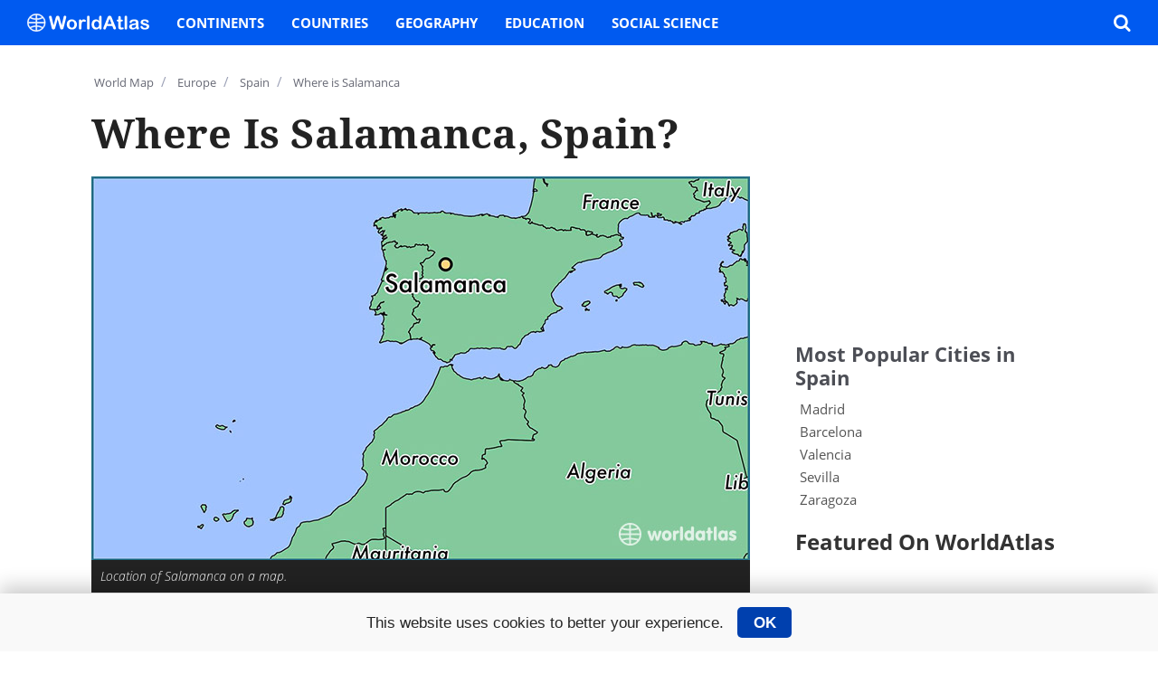

--- FILE ---
content_type: text/html; charset=utf-8
request_url: https://www.worldatlas.com/eu/es/53/where-is-salamanca.html
body_size: 10550
content:
<!DOCTYPE html>
<html lang="en">
<head>
    
            <title>Where is Salamanca, Spain? / Salamanca, Castille and Leon Map - WorldAtlas.com</title>        <meta charset="utf-8">
<meta property="og:type" content="place" >
<meta property="og:url" content="https://www.worldatlas.com/eu/es/53/where-is-salamanca.html" >
<meta property="og:site_name" content="WorldAtlas" >
<meta property="og:title" content="Where is Salamanca, Spain?" >
<meta property="og:location:latitude" content="40.96882000" >
<meta property="og:location:longitude" content="-5.66388000" >
<meta property="og:location:locality" content="Salamanca" >
<meta property="og:location:region" content="Castille and Leon" >
<meta property="og:image" content="https://www.worldatlas.com/img/locator/city/066/6266-salamanca-locator-map.jpg" >
<meta property="og:image:width" content="728" >
<meta property="og:image:height" content="425" >
<meta property="og:see_also" content="https://www.worldatlas.com/eu/es/53/where-is-zamora.html" >
<meta property="og:see_also" content="https://www.worldatlas.com/eu/es/53/where-is-avila.html" >
<meta property="og:see_also" content="https://www.worldatlas.com/eu/es/53/where-is-valladolid.html" >
<meta property="og:see_also" content="https://www.worldatlas.com/eu/es/01/where-is-talavera-de-la-reina.html" >
<meta property="og:see_also" content="https://www.worldatlas.com/eu/es/53/where-is-palencia.html" >
<meta name="description" content="Salamanca is a city found in Castille and Leon, Spain. It is located 40.97 latitude and -5.66 longitude and it is situated at 815 meters above sea level" >
<meta name="robots" content="noindex,follow" >
        <meta property="fb:app_id" content="1534891833401557">
        <meta property="fb:admins" content="518129666">
        <meta property="fb:admins" content="100004698243421">
        <meta property="fb:pages" content="150031197968">
        <meta name="viewport" content="width=device-width, initial-scale=1">
        <meta name="msvalidate.01" content="88D149050818A728069F2C509B73C38B" />
        <meta http-equiv="Content-Security-Policy" content="block-all-mixed-content" />

                
                
        <link rel="preload" href="/javascript/lazyLoading.min.js" as="script">
        <link rel="preload" href="/javascript/menu.min.js?version=2" as="script">    
        
                	<link rel="preload" href="/javascript/functions-desktop.js?1002" as="script">
                
                
                
                
                            
    
    	    		<script src="//ajax.googleapis.com/ajax/libs/jquery/1.11.3/jquery.min.js"></script>
    	
                                   

        <script>
            var isMobile = !1;
                            function setupImageMapSizes(){var a=document.getElementById("mapCont-lv1")||null,b=document.getElementById("image-map-left")||null,c=document.getElementById("image-map-right")||null;if(null!==b&&null!==c&&a){var d=a.clientWidth,e=382;a.className&&/(^|\s)wide(\s|$)/.test(a.className)&&(e=500);var f=b.getAttribute("width"),a=c.getAttribute("width"),b=b.getAttribute("height"),c=c.getAttribute("height");0!=b&&0!=c&&(f/=b,a/=c,d=Math.min(Math.floor((d-30)/(f+a)),e),e=Math.floor(f*d),a=Math.floor(a*d),document.getElementById("mapLeft").style.width=e+"px",document.getElementById("mapRight").style.width=a+"px",document.getElementById("mapLeft").style.height=document.getElementById("mapRight").height=d+"px",document.getElementById("mapLeft").style.display="block",document.getElementById("mapRight").style.display="block")}}
                            function setupImageMapSizes2(){ var a=document.getElementById("mapCont-lv1")||null,b=document.getElementById("image-map-left")||null,c=document.getElementById("image-map-right")||null;if(null!==b&&null!==c&&a){var d=a.clientWidth,e=720;var f=b.getAttribute("width"),b=b.getAttribute("height");0!=b&&(f/=b,d=Math.min(Math.floor((d)/(f)),e),e=Math.floor(f*d),a=Math.floor(a*d),document.getElementById("mapLeft").style.width=e+"px",document.getElementById("mapRight").height=d+"px",document.getElementById("mapLeft").style.display="block",document.getElementById("mapRight").style.display="block")}}
        </script>
                                
            <link href="/style/desktop/desktop.css?id=100250"  rel="stylesheet" type="text/css">
        <link href="/style/desktop/media.css?id=100250"  rel="stylesheet" type="text/css">

        
    
    	<link rel="icon" href="/favicon.png" type="image/x-icon">

    
    
        <!-- Google tag (gtag.js) -->
        <script async src="https://www.googletagmanager.com/gtag/js?id=G-EKNV4JVDSB"></script>
        <script>
        window.dataLayer = window.dataLayer || [];
        function gtag(){dataLayer.push(arguments);}
        gtag('js', new Date());
        gtag('config', 'G-EKNV4JVDSB');
        </script>

<script>
    window.sentinelData = window.sentinelData || [];
    function sentinelTrack(){sentinelData.push(arguments)};
    sentinelTrack('initTimestamp', Date.now());
    window.addEventListener('DOMContentLoaded', () => {
        sentinelTrack('footerTimestamp', Date.now());
    });

    sentinelSetup = {
        accountName: 'reuniontech',
        propertyId: 'www.worldatlas.com',
        dimensions: {
        }
    };

    sentinelTrack('config', sentinelSetup);
</script>
<script async src="https://cdn.sentinelpro.com/reuniontech/sp.js"></script>
            

        <script>
            (function(i,s,o,g,r,a,m){i['GoogleAnalyticsObject']=r;i[r]=i[r]||function(){
            (i[r].q=i[r].q||[]).push(arguments)},i[r].l=1*new Date();a=s.createElement(o),
            m=s.getElementsByTagName(o)[0];a.async=1;a.src=g;m.parentNode.insertBefore(a,m)
            })(window,document,'script','//www.google-analytics.com/analytics.js','ga');
            ga('create', 'UA-54278971-1', 'auto');
    
            ga('set', 'dimension1', 'true');
ga('set', 'contentGroup1', 'Engineered Content');
ga('set', 'contentGroup2', 'City Locators - Engineered');
            ga('send', 'pageview');
        </script>

	                                            
                          
        
                	<script src="/javascript/imageMapResizer.min.js"></script>
                
        <script async src="https://cse.google.com/cse.js?cx=012615875315318150057:d6wqshz7z60"></script>
        
                	<script src="/javascript/lib/jquery.rwdImageMaps.js"></script>
                
                
                
                
         
        
        
<script id="oil-configuration" type="application/configuration">
        {
        "config_version": 1,
        "publicPath": "/javascript/gdpr/",
        "timeout": 0,
        "cookie_expires_in_days": 365,
        "theme": "small",
        "default_to_optin": true,
        "locale": {
          "localeId": "enEN_01",
          "version": "1",
          "texts": {
            "label_intro": "This website uses cookies to better your experience."
          }
        }
      }
    </script>

<script>
    !function(e){var n={};function t(o){if(n[o])return n[o].exports;var r=n[o]={i:o,l:!1,exports:{}};return e[o].call(r.exports,r,r.exports,t),r.l=!0,r.exports}t.m=e,t.c=n,t.d=function(e,n,o){t.o(e,n)||Object.defineProperty(e,n,{configurable:!1,enumerable:!0,get:o})},t.r=function(e){Object.defineProperty(e,"__esModule",{value:!0})},t.n=function(e){var n=e&&e.__esModule?function(){return e.default}:function(){return e};return t.d(n,"a",n),n},t.o=function(e,n){return Object.prototype.hasOwnProperty.call(e,n)},t.p="/",t(t.s=115)}({115:function(e,n,t){"use strict";!function(e,n){e.__cmp||(e.__cmp=function(){function t(e){if(e){var t=!0,r=n.querySelector('script[type="application/configuration"]#oil-configuration');if(null!==r&&r.text)try{var a=JSON.parse(r.text);a&&a.hasOwnProperty("gdpr_applies_globally")&&(t=a.gdpr_applies_globally)}catch(e){}e({gdprAppliesGlobally:t,cmpLoaded:o()},!0)}}function o(){return!(!e.AS_OIL||!e.AS_OIL.commandCollectionExecutor)}var r=[],a=function(n,a,c){if("ping"===n)t(c);else{var i={command:n,parameter:a,callback:c};r.push(i),o()&&e.AS_OIL.commandCollectionExecutor(i)}};return a.commandCollection=r,a.receiveMessage=function(n){var a=n&&n.data&&n.data.__cmpCall;if(a)if("ping"===a.command)t(function(e,t){var o={__cmpReturn:{returnValue:e,success:t,callId:a.callId}};n.source.postMessage(o,n.origin)});else{var c={callId:a.callId,command:a.command,parameter:a.parameter,event:n};r.push(c),o()&&e.AS_OIL.commandCollectionExecutor(c)}},function(n){(e.attachEvent||e.addEventListener)("message",function(e){n.receiveMessage(e)},!1)}(a),function e(){if(!(n.getElementsByName("__cmpLocator").length>0))if(n.body){var t=n.createElement("iframe");t.style.display="none",t.name="__cmpLocator",n.body.appendChild(t)}else setTimeout(e,5)}(),a}())}(window,document)}});
</script>

<script type="text/javascript" src="/javascript/gdpr/oil.1.3.5-RELEASE.min.js"></script>

<script>
    function cookiesMoreInfo(){
        // expand the div amd make it scrollable
        document.getElementsByClassName('as-oil-content-overlay')[0].style.height = '100%';
        document.getElementsByClassName('as-oil-content-overlay')[0].style.overflow = 'auto';
        // remove both inner div of heading and text
        document.getElementsByClassName('as-oil-l-wrapper-layout-max-width')[0].style.display='none'
        // add the privacy policy content div
        document.getElementById('policyContent').style.display='block';
        document.getElementsByClassName('as-oil-content-overlay')[0].appendChild(document.getElementById('policyContent'));
    }
    function acceptCookies() {
        window.AS_OIL.triggerOptIn();
        document.cookie = "user_gdpr_optedout=;Expires=Thu, 01 Jan 1970 00:00:01 GMT; path=/";
        if(document.getElementsByClassName('as-oil')[0]){
            document.getElementsByClassName('as-oil')[0].style.display = 'none';
        }
        // to hide accept button on privacy page
        if(document.getElementsByClassName('yes')[0]){
            document.getElementsByClassName('yes')[0].style.display='none';
        }

    }
    function rejectCookies(){
        window.AS_OIL.triggerOptOut();
        document.cookie = "user_gdpr_optedout=true;path=/";
        // on Opt out reset oil div to orginal bottom bar
        if(document.getElementsByClassName('as-oil')[0]) {
            document.getElementsByClassName('as-oil')[0].style.display = 'none';
            document.getElementsByClassName('as-oil-l-wrapper-layout-max-width')[0].style.display = 'flex';
            document.getElementsByClassName('as-oil-content-overlay')[0].style.overflow = 'inherit';
            document.getElementById('policyContent').style.display = 'none';
            document.getElementsByClassName('as-oil-content-overlay')[0].style.height = null;
        }
        // to show accept button on privacy page
        if(document.getElementsByClassName('yes')[0]){
            document.getElementsByClassName('yes')[0].style.display='block';
        }
    }
    function loadLibraray() {
        document.getElementsByClassName('as-oil')[0].style.display = 'block';
    }
    window.onload = function () {
        if(document.getElementsByClassName('as-oil__btn-optin as-js-optin')[0]) {
            document.getElementsByClassName('as-oil__btn-optin as-js-optin')[0].addEventListener('click', function () {
                document.cookie = "user_gdpr_optedout=;Expires=Thu, 01 Jan 1970 00:00:01 GMT;path=/";
            })
        }
    }
</script>



                                                                                        
        <script type="text/javascript" async="async" data-noptimize="1" data-cfasync="false" src="//scripts.pubnation.com/tags/af7c1dab-ebf1-4768-8b49-e4fe264a4ad8.js"></script>
        <style>
        /* MV CSS to be added to site */

@media only screen and (min-width: 1024px) {

.wa-stickyAsideParent #adStickyAside {

position: static !important;

}

}

@media only screen and (max-width: 359px) {

.pagination_list {

flex-wrap: wrap !important;

}

#content_body h2 {

word-break: break-word !important;

}

}

/* End MV CSS */
        </style>  
</head>


<body>

<div id="fb-root"></div>

<script>
function loadFBSDK() {
    (function(d, s, id) {
        var js, fjs = d.getElementsByTagName(s)[0];
        if (d.getElementById(id)) return;
        js = d.createElement(s); js.id = id;
        js.src = "//connect.facebook.net/en_US/sdk.js#xfbml=1&version=v2.8&appId=1534891833401557";
        fjs.parentNode.insertBefore(js, fjs);
    }(document, 'script', 'facebook-jssdk'));
}
</script>

    
    <div id="container">
    	<main class="w-main" role="main"  itemscope itemtype="https://schema.org/City">
    <ol class="bread" itemscope itemtype="https://schema.org/BreadcrumbList">
        <li itemprop="itemListElement" itemscope itemtype="https://schema.org/ListItem">
            <a itemprop="item" href="/aatlas/world.htm"><span class="icon-earth"></span><span itemprop="name">World Map</span><meta itemprop="position" content="1" /></a><span class="breadSep">/</span>
        </li>
        <li itemprop="itemListElement" itemscope itemtype="https://schema.org/ListItem">
            <a itemprop="item" href="https://www.worldatlas.com/webimage/countrys/eu.htm"><span itemprop="name">Europe</span><meta itemprop="position" content="2" /></a><span class="breadSep">/</span>
        </li>
        <li itemprop="itemListElement" itemscope itemtype="https://schema.org/ListItem">
            <a itemprop="item" href="/webimage/countrys/europe/es.htm"><span itemprop="name">Spain</span><meta itemprop="position" content="3" /></a><span class="breadSep">/</span>
        </li>
                <li itemprop="itemListElement" itemscope itemtype="https://schema.org/ListItem">
            <a itemprop="item" href="#"><span itemprop="name">Where is Salamanca</span><meta itemprop="position" content="5" /></a>
        </li>
    </ol>
    <div class="flexBoxRightSticky">
        <article class="content">
            <header>
                <h1 id="title-primary" itemprop="headline">Where is Salamanca, Spain?</h1>
            </header>
            <figure role="img">
                <img itemprop="hasMap" src="/img/locator/city/066/6266-salamanca-locator-map.jpg" alt="map showing the location of Salamanca">
                <figcaption class="featured-img-caption">Location of Salamanca on a map.</figcaption>
            </figure>

            <div class="adWrap push-bot15">
                <div class="adInCont-resp-728x90">
                                   </div>
            </div>

            <section class="content-mainTxt">
                <div itemprop="description">
                    <p>Salamanca is a city found in Castille and Leon, <a href="/webimage/countrys/europe/es.htm">Spain</a>. It is located 40.97 latitude and -5.66 longitude and it is situated at elevation 815 meters above sea level.</p>
<p>Salamanca has a population of 155,619 making it the 3rd biggest city in Castille and Leon. It operates on the CEST time zone, which means that it follows the same time zone as Valladolid.</p>
                </div>
                                                <div class="adWrap push-bot15">
                    <div class="adInCont-resp-728x90">
                                            </div>
                </div>
                                <h2>Quick facts</h2>
                <table>
                                                <tr>
                                <td>Country</td>
                                <td><a href="/webimage/countrys/europe/es.htm">Spain</a></td>
                            </tr>
                                                    <tr>
                                <td>State</td>
                                <td>Castille and Leon</td>
                            </tr>
                                                    <tr>
                                <td>Population</td>
                                <td>155,619</td>
                            </tr>
                                                    <tr>
                                <td>Elevation</td>
                                <td>815 m over sea level</td>
                            </tr>
                                                    <tr>
                                <td>Time Zone</td>
                                <td>CEST</td>
                            </tr>
                                                    <tr>
                                <td>Longitude</td>
                                <td>-5.663880</td>
                            </tr>
                                                    <tr>
                                <td>Latitude</td>
                                <td>40.968820</td>
                            </tr>
                                        </table>

                                                                                                
                <section class="article-relatedInfo">
    <h2 class="article-trending">Trending on WorldAtlas</h2>
    <ul class="browseArt-grid" itemscope itemtype="https://schema.org/WebPage">
        </ul>
</section>
                <div id="latestUpdate">This page was last updated on <strong itemtype="https://schema.org/DateTime" itemprop="dateModified">October 15, 2015</strong>.</div>            </section>
        </article>
        <aside id="aside-atlas" class="wa-stickyAsideParent"  role="complementary" >
            <div class="adWrap push-bot15">
                <div class="ad300x250">
                                    </div>
            </div>
            <section>
                <h3>Most Popular Cities in Spain</h3>
                <ul class="aside-listTxt" itemscope itemtype="https://schema.org/WebPage">
                                            <li>
                            <article>
                                                                <a itemprop="relatedLink" href="https://www.worldatlas.com/eu/es/md/where-is-madrid.html">
                                                                            Madrid                                                                    </a>
                                                            </article>
                        </li>
                                                <li>
                            <article>
                                                                <a itemprop="relatedLink" href="https://www.worldatlas.com/eu/es/ct/where-is-barcelona.html">
                                                                            Barcelona                                                                    </a>
                                                            </article>
                        </li>
                                                <li>
                            <article>
                                                                <a itemprop="relatedLink" href="https://www.worldatlas.com/eu/es/v/where-is-valencia.html">
                                                                            Valencia                                                                    </a>
                                                            </article>
                        </li>
                                                <li>
                            <article>
                                                                <a itemprop="relatedLink" href="https://www.worldatlas.com/eu/es/an/where-is-sevilla.html">
                                                                            Sevilla                                                                    </a>
                                                            </article>
                        </li>
                                                <li>
                            <article>
                                                                <a itemprop="relatedLink" href="https://www.worldatlas.com/eu/es/ar/where-is-zaragoza.html">
                                                                            Zaragoza                                                                    </a>
                                                            </article>
                        </li>
                                        </ul>
            </section>
                                    <div ></div>

            <section id="adStickyAside" class="asideStickyAd" >
                <div id="">
                                </div>

                <h2>Featured On WorldAtlas</h2>
                <ul class="browseArt-reg" itemscope itemtype="https://schema.org/WebPage">
                                    </ul>
            </section>
        </aside>
    </div>
</main>

<script>
    
    
    </script>
    </div>

            <script>setupImageMapSizes();</script>
    

            <header class="header_nav">
                <nav itemscope itemtype="http://www.schema.org/SiteNavigationElement">
                    <input id="nav_check_category_wrapper" class="hide" type="checkbox">
                    <div class="nav_left">
                        <label id="nav_menu_drawer" class="nav_menu_item icon-menu" for="nav_check_category_wrapper" aria-label="Toggle the WorldAtlas Menu"></label>
                        <a href="/" class="nav_logo" aria-label="WorldAtlas Logo" itemprop="url">
                            <svg id="wa_nav_logo" data-name="wa_nav_logo" xmlns="http://www.w3.org/2000/svg" viewBox="0 0 233.68 35.39"><defs><style>.cls-1,.cls-2{fill:#fff;}.cls-1{stroke:#fff;stroke-miterlimit:10;}</style></defs><path class="cls-1" d="M127.15,199.67a17.2,17.2,0,1,0-17.52,17.52A17.25,17.25,0,0,0,127.15,199.67Zm-5.88-10.23c-.29.16-.58.3-.88.45s-.7.33-1.06.48-.73.3-1.1.43-.74.26-1.11.38-.76.22-1.15.32-.77.19-1.16.27-.79.15-1.19.21-.8.12-1.2.16-.81.07-1.22.09h-.38v-7.69A15.39,15.39,0,0,1,121.27,189.44Zm-12.17-4.89v7.69h-.38q-.61,0-1.23-.09c-.4,0-.8-.1-1.2-.16s-.79-.13-1.19-.21-.78-.17-1.16-.27-.77-.2-1.14-.32-.75-.24-1.12-.38-.74-.28-1.1-.43-.71-.31-1.06-.48-.59-.29-.88-.45A15.44,15.44,0,0,1,109.1,184.55Zm0,30.9a15.44,15.44,0,0,1-10.46-4.89c.29-.16.58-.3.88-.45s.7-.33,1.06-.48.73-.3,1.1-.43.74-.26,1.12-.38.75-.22,1.14-.32.77-.19,1.16-.27.79-.15,1.19-.21.8-.12,1.2-.16.82-.07,1.23-.09h.38Zm0-9.42-.47,0c-.44,0-.88.06-1.31.1s-.87.1-1.29.17-.85.14-1.27.22l-1.25.29c-.41.11-.82.22-1.22.35s-.81.26-1.2.4-.79.3-1.17.47-.77.33-1.15.51l-1.11.57-.14.08a15.39,15.39,0,0,1-3-8.35h14.6Zm-14.6-6.89a15.39,15.39,0,0,1,3-8.35l.14.08,1.11.57c.38.18.76.35,1.15.51s.77.32,1.17.47.79.28,1.2.4.81.24,1.22.35l1.25.29c.42.08.84.16,1.27.22s.86.12,1.29.17.87.08,1.31.1l.47,0v5.17Zm16.32,16.31v-7.69h.38c.41,0,.81,0,1.22.09s.8.1,1.2.16.8.13,1.19.21.78.17,1.16.27.77.2,1.15.32.75.24,1.11.38.74.28,1.1.43.71.31,1.06.48.59.29.88.45A15.39,15.39,0,0,1,110.82,215.45Zm11.57-6.24-.14-.08q-.54-.3-1.11-.57t-1.14-.51c-.39-.17-.78-.32-1.17-.47s-.8-.28-1.2-.4-.81-.24-1.23-.35l-1.25-.29c-.41-.08-.84-.16-1.27-.22s-.85-.12-1.29-.17-.87-.08-1.31-.1l-.46,0v-5.17h14.59A15.39,15.39,0,0,1,122.39,209.21Zm-11.57-10.07V194l.46,0c.44,0,.88-.06,1.31-.1s.87-.1,1.29-.17.86-.14,1.27-.22l1.25-.29c.42-.11.82-.22,1.23-.35s.8-.26,1.2-.4.78-.3,1.17-.47.76-.33,1.14-.51.75-.37,1.11-.57l.14-.08a15.39,15.39,0,0,1,3,8.35Z" transform="translate(-92.26 -182.3)"/><path class="cls-2" d="M154.82,208.94l-4.22-15.66-4.28,15.66c-.33,1.19-.6,2-.79,2.56a3.39,3.39,0,0,1-1,1.39,2.91,2.91,0,0,1-1.94.62,3.22,3.22,0,0,1-1.61-.37,2.75,2.75,0,0,1-1-1,6.85,6.85,0,0,1-.64-1.59c-.17-.61-.31-1.18-.44-1.7l-4.35-17.59a10.34,10.34,0,0,1-.39-2.33,2.26,2.26,0,0,1,.71-1.71,2.43,2.43,0,0,1,1.76-.7,2,2,0,0,1,1.94.93,10.28,10.28,0,0,1,.88,2.69l3.42,15.25,3.83-14.27a21,21,0,0,1,.77-2.49,3.51,3.51,0,0,1,1.1-1.48,3.2,3.2,0,0,1,2.09-.63,3,3,0,0,1,2.07.65,3.76,3.76,0,0,1,1,1.42c.18.51.44,1.36.76,2.53l3.87,14.27,3.42-15.25a16.67,16.67,0,0,1,.47-1.87A3,3,0,0,1,163,187a2.12,2.12,0,0,1,1.57-.54,2.45,2.45,0,0,1,1.76.69,2.28,2.28,0,0,1,.72,1.72,11.17,11.17,0,0,1-.39,2.33l-4.35,17.59c-.3,1.19-.54,2.06-.74,2.61a3.39,3.39,0,0,1-1,1.45,2.87,2.87,0,0,1-2,.63,3,3,0,0,1-2-.61,3.32,3.32,0,0,1-1-1.36C155.43,211,155.16,210.17,154.82,208.94Z" transform="translate(-92.26 -182.3)"/><path class="cls-2" d="M187.51,203.62a11.56,11.56,0,0,1-.67,4,9.08,9.08,0,0,1-2,3.15,8.69,8.69,0,0,1-3.07,2,10.81,10.81,0,0,1-4,.71,10.4,10.4,0,0,1-4-.72,8.65,8.65,0,0,1-3.06-2,8.88,8.88,0,0,1-2-3.13,12.34,12.34,0,0,1,0-8.05,8.77,8.77,0,0,1,1.94-3.13,8.62,8.62,0,0,1,3.07-2,10.78,10.78,0,0,1,4-.7,10.93,10.93,0,0,1,4,.71,8.61,8.61,0,0,1,5,5.17A11.44,11.44,0,0,1,187.51,203.62Zm-4.88,0a7.34,7.34,0,0,0-1.31-4.64,4.6,4.6,0,0,0-6-.91,4.7,4.7,0,0,0-1.68,2.18,8.91,8.91,0,0,0-.58,3.37,8.73,8.73,0,0,0,.58,3.33,4.69,4.69,0,0,0,1.65,2.18,4.58,4.58,0,0,0,6.06-.91A7.27,7.27,0,0,0,182.63,203.62Z" transform="translate(-92.26 -182.3)"/><path class="cls-2" d="M196.17,206.48v4.07a3.17,3.17,0,0,1-.69,2.22,2.34,2.34,0,0,1-1.77.74,2.24,2.24,0,0,1-1.73-.75,3.21,3.21,0,0,1-.67-2.21V197c0-2.19.79-3.28,2.37-3.28a2,2,0,0,1,1.74.76,4.16,4.16,0,0,1,.59,2.27,8.51,8.51,0,0,1,1.79-2.27,3.7,3.7,0,0,1,2.45-.76,6.29,6.29,0,0,1,3,.76,2.29,2.29,0,0,1,1.44,2,2,2,0,0,1-1.94,2,6,6,0,0,1-1.29-.33,6,6,0,0,0-1.81-.32,2.63,2.63,0,0,0-1.75.56,3.61,3.61,0,0,0-1,1.66,11.87,11.87,0,0,0-.52,2.63C196.22,203.79,196.17,205,196.17,206.48Z" transform="translate(-92.26 -182.3)"/><path class="cls-2" d="M206.84,210.55v-21.1a3.31,3.31,0,0,1,.65-2.21,2.22,2.22,0,0,1,1.76-.75,2.3,2.3,0,0,1,1.78.74,3.22,3.22,0,0,1,.68,2.22v21.1a3.17,3.17,0,0,1-.69,2.22,2.32,2.32,0,0,1-1.77.74,2.22,2.22,0,0,1-1.74-.77A3.26,3.26,0,0,1,206.84,210.55Z" transform="translate(-92.26 -182.3)"/><path class="cls-2" d="M230.06,210.73v-.49a12.44,12.44,0,0,1-1.93,1.83,7.28,7.28,0,0,1-2.07,1.07,7.84,7.84,0,0,1-2.43.37,7.24,7.24,0,0,1-3.24-.74,7.55,7.55,0,0,1-2.57-2.12,9.81,9.81,0,0,1-1.65-3.22,13.93,13.93,0,0,1-.56-4,10.43,10.43,0,0,1,2.23-7.11,7.4,7.4,0,0,1,5.86-2.55,7.73,7.73,0,0,1,3.54.73,9.81,9.81,0,0,1,2.82,2.21v-7.18a3.63,3.63,0,0,1,.6-2.26,2,2,0,0,1,1.7-.77,2.12,2.12,0,0,1,1.7.71,3.12,3.12,0,0,1,.6,2.07v21.46a3,3,0,0,1-.64,2.08,2.17,2.17,0,0,1-1.66.7,2.12,2.12,0,0,1-1.65-.73A3,3,0,0,1,230.06,210.73Zm-9.57-7.15a8.31,8.31,0,0,0,.62,3.37,4.73,4.73,0,0,0,1.68,2.09,4.15,4.15,0,0,0,2.33.71,4.37,4.37,0,0,0,2.35-.67,4.65,4.65,0,0,0,1.69-2.05,8.31,8.31,0,0,0,.63-3.45,8.09,8.09,0,0,0-.63-3.34,5.06,5.06,0,0,0-1.71-2.14,4.12,4.12,0,0,0-2.36-.74,4,4,0,0,0-2.39.76,4.94,4.94,0,0,0-1.63,2.17A8.78,8.78,0,0,0,220.49,203.58Z" transform="translate(-92.26 -182.3)"/><path class="cls-2" d="M256.59,210.1l-1.25-3.28H244.72l-1.24,3.35a12.08,12.08,0,0,1-1.25,2.65,2,2,0,0,1-1.69.69,2.48,2.48,0,0,1-1.77-.74,2.2,2.2,0,0,1-.76-1.65,4,4,0,0,1,.17-1.11c.12-.38.32-.91.59-1.58l6.68-17,.69-1.76A8.65,8.65,0,0,1,247,188a3.5,3.5,0,0,1,1.19-1.1,3.63,3.63,0,0,1,1.82-.42,3.7,3.7,0,0,1,1.85.42,3.54,3.54,0,0,1,1.19,1.08,7.19,7.19,0,0,1,.77,1.42c.21.5.47,1.18.79,2l6.83,16.86a8.54,8.54,0,0,1,.8,2.79,2.31,2.31,0,0,1-.76,1.67,2.5,2.5,0,0,1-1.83.76,2.3,2.3,0,0,1-1.06-.23,2.21,2.21,0,0,1-.75-.6,5.29,5.29,0,0,1-.65-1.18C257,211,256.76,210.51,256.59,210.1Zm-10.48-7.25h7.81L250,192.07Z" transform="translate(-92.26 -182.3)"/><path class="cls-2" d="M266.05,194.16h.54v-2.93c0-.78,0-1.4.06-1.84a2.68,2.68,0,0,1,.35-1.15,2.13,2.13,0,0,1,.82-.81,2.27,2.27,0,0,1,1.19-.31,2.4,2.4,0,0,1,1.67.69,2,2,0,0,1,.64,1.13,10.32,10.32,0,0,1,.13,1.9v3.32h1.78a2.27,2.27,0,0,1,1.58.49,1.6,1.6,0,0,1,.54,1.25,1.4,1.4,0,0,1-.77,1.37,4.92,4.92,0,0,1-2.22.4h-.91v8.94a15.19,15.19,0,0,0,.08,1.75,1.74,1.74,0,0,0,.43,1,1.45,1.45,0,0,0,1.13.39,5.59,5.59,0,0,0,1.16-.16,5.93,5.93,0,0,1,1.14-.15,1.47,1.47,0,0,1,1.06.48,1.58,1.58,0,0,1,.47,1.16,2,2,0,0,1-1.28,1.8,8.63,8.63,0,0,1-3.69.63,6.4,6.4,0,0,1-3.46-.77,3.56,3.56,0,0,1-1.54-2.12,14.59,14.59,0,0,1-.36-3.62v-9.33h-.65a2.32,2.32,0,0,1-1.6-.5,1.64,1.64,0,0,1-.55-1.27,1.54,1.54,0,0,1,.58-1.25A2.5,2.5,0,0,1,266.05,194.16Z" transform="translate(-92.26 -182.3)"/><path class="cls-2" d="M278.7,210.55v-21.1a3.31,3.31,0,0,1,.65-2.21,2.22,2.22,0,0,1,1.76-.75,2.32,2.32,0,0,1,1.78.74,3.22,3.22,0,0,1,.68,2.22v21.1a3.17,3.17,0,0,1-.69,2.22,2.32,2.32,0,0,1-1.77.74,2.19,2.19,0,0,1-1.74-.77A3.21,3.21,0,0,1,278.7,210.55Z" transform="translate(-92.26 -182.3)"/><path class="cls-2" d="M300.88,210.76a14.82,14.82,0,0,1-3.41,2.06,9.49,9.49,0,0,1-3.7.69,7,7,0,0,1-3.28-.74,5.45,5.45,0,0,1-2.18-2,5.12,5.12,0,0,1-.77-2.74,4.94,4.94,0,0,1,1.26-3.41,6.41,6.41,0,0,1,3.48-1.88c.31-.08,1.07-.24,2.3-.49s2.27-.47,3.14-.68,1.82-.46,2.84-.76a5.05,5.05,0,0,0-.77-2.82c-.46-.6-1.41-.9-2.84-.9a6,6,0,0,0-2.79.51,4.65,4.65,0,0,0-1.61,1.55c-.44.69-.76,1.15-.94,1.37a1.54,1.54,0,0,1-1.18.33,2.08,2.08,0,0,1-1.42-.53,1.71,1.71,0,0,1-.6-1.34,4.1,4.1,0,0,1,.91-2.5,6.48,6.48,0,0,1,2.83-2,12.65,12.65,0,0,1,4.8-.79,13.46,13.46,0,0,1,5,.76,4.64,4.64,0,0,1,2.59,2.4,10.36,10.36,0,0,1,.76,4.34c0,1.14,0,2.11,0,2.91s0,1.68,0,2.65a9.53,9.53,0,0,0,.46,2.86,9,9,0,0,1,.45,1.92,1.78,1.78,0,0,1-.7,1.36,2.37,2.37,0,0,1-1.6.62,2.16,2.16,0,0,1-1.48-.71A10.93,10.93,0,0,1,300.88,210.76Zm-.32-7a24.39,24.39,0,0,1-3.11.83c-1.36.29-2.3.51-2.82.64a4.06,4.06,0,0,0-1.5.8,2.08,2.08,0,0,0-.71,1.67,2.46,2.46,0,0,0,.84,1.88,3.09,3.09,0,0,0,2.19.78,5.59,5.59,0,0,0,2.66-.64,4.14,4.14,0,0,0,1.79-1.63,7.39,7.39,0,0,0,.66-3.63Z" transform="translate(-92.26 -182.3)"/><path class="cls-2" d="M325.93,207.14a5.89,5.89,0,0,1-1,3.45,6,6,0,0,1-2.89,2.18,13.05,13.05,0,0,1-4.66.74,11.26,11.26,0,0,1-4.49-.81,6.46,6.46,0,0,1-2.76-2,4,4,0,0,1-.89-2.41,1.88,1.88,0,0,1,.57-1.38,2,2,0,0,1,1.44-.57,1.71,1.71,0,0,1,1.18.38,4.21,4.21,0,0,1,.78,1.05,4.67,4.67,0,0,0,4.63,2.58,4.12,4.12,0,0,0,2.4-.65,1.84,1.84,0,0,0,.94-1.49,2,2,0,0,0-1-1.87,12.11,12.11,0,0,0-3.19-1.12,26.46,26.46,0,0,1-4.09-1.31,6.68,6.68,0,0,1-2.52-1.81,4.15,4.15,0,0,1-.95-2.76,4.89,4.89,0,0,1,.87-2.76,6,6,0,0,1,2.58-2.08,10,10,0,0,1,4.11-.77,13.55,13.55,0,0,1,3.39.39,8.43,8.43,0,0,1,2.51,1,5.25,5.25,0,0,1,1.53,1.46,2.89,2.89,0,0,1,.53,1.57,1.81,1.81,0,0,1-.56,1.37,2.21,2.21,0,0,1-1.6.54,2,2,0,0,1-1.27-.43,8.56,8.56,0,0,1-1.2-1.28,4.26,4.26,0,0,0-1.3-1.14,4.79,4.79,0,0,0-4.23.13,1.63,1.63,0,0,0-.87,1.4,1.51,1.51,0,0,0,.64,1.25,5.47,5.47,0,0,0,1.73.82c.73.21,1.72.47,3,.78A16.17,16.17,0,0,1,323,203a6,6,0,0,1,2.17,1.81A3.93,3.93,0,0,1,325.93,207.14Z" transform="translate(-92.26 -182.3)"/></svg>
                        </a>
                    </div>
                    <label id="nav_overlay_drawer" for="nav_check_category_wrapper" aria-label="Toggle the WorldAtlas Menu"></label>
                    <div class="nav_category_wrapper">
                        <ul class="nav_category_list">
                            <li class="nav_category_parent_wrapper">
                                <input id="nav_check_continents" class="hide" type="checkbox">
                                <label class="nav_category_parent nav_menu_item" for="nav_check_continents">Continents</label>
                                <div class="nav_category_child">
                                    <ul>
                                        <li itemprop="name"><a href="/continents" itemprop="url">Continents</a></li>
                                        <li itemprop="name"><a href="/webimage/countrys/na.htm" itemprop="url">North America</a></li>
                                        <li itemprop="name"><a href="/webimage/countrys/carib.htm" itemprop="url">Caribbean</a></li>
                                        <li itemprop="name"><a href="/webimage/countrys/camerica.htm" itemprop="url">Central America</a></li>
                                        <li itemprop="name"><a href="/continents/south-america.html" itemprop="url">South America</a></li>
                                        <li itemprop="name"><a href="/webimage/countrys/eu.htm" itemprop="url">Europe</a></li>
                                        <li itemprop="name"><a href="/webimage/countrys/af.htm" itemprop="url">Africa</a></li>
                                        <li itemprop="name"><a href="/webimage/countrys/me.htm" itemprop="url">Middle East</a></li>
                                        <li itemprop="name"><a href="/webimage/countrys/as.htm" itemprop="url">Asia</a></li>
                                        <li itemprop="name"><a href="/webimage/countrys/au.htm" itemprop="url">Oceania</a></li>
                                        <li itemprop="name"><a href="/webimage/countrys/polar/arctic.htm" itemprop="url">Arctic</a></li>
                                        <li itemprop="name"><a href="/webimage/countrys/an.htm" itemprop="url">Antarctica</a></li>
                                    </ul>
                                </div>
                            </li>
                            <li class="nav_category_parent_wrapper">
                                <input id="nav_check_maps" class="hide" type="checkbox">
                                <label class="nav_category_parent nav_menu_item" for="nav_check_maps">Countries</label>
                                <div class="nav_category_child">
                                    <ul>
                                        <li itemprop="name"><a href="/countries" itemprop="url">All Countries</a></li>
                                        <li itemprop="name"><a href="/maps/united-states.html" itemprop="url">US Maps</a></li>
                                        <li itemprop="name"><a href="/maps/china" itemprop="url">China Maps</a></li>
                                        <li itemprop="name"><a href="/maps/russia" itemprop="url">Russia Maps</a></li>
                                        <li itemprop="name"><a href="/maps/philippines.html" itemprop="url">Philippines Maps</a></li>
                                        <li itemprop="name"><a href="/maps/egypt" itemprop="url">Egypt Maps</a></li>
                                    </ul>
                                </div>
                            </li>
                            <li class="nav_category_parent_wrapper">
                                <input id="nav_check_world" class="hide" type="checkbox">
                                <label class="nav_category_parent nav_menu_item" for="nav_check_world">Geography</label>
                                <div class="nav_category_child">
                                    <ul>
                                        <li itemprop="name"><a href="/bodies-of-water/" itemprop="url">Bodies of Water</a></li>
                                        <li itemprop="name"><a href="/landforms/" itemprop="url">Landforms</a></li>
                                        <li itemprop="name"><a href="/places/" itemprop="url">Places</a></li>
                                        <li itemprop="name"><a href="/nature/" itemprop="url">Nature</a></li>
                                        <li itemprop="name"><a href="/geography/" itemprop="url">All Geography</a></li>
                                    </ul>
                                </div>
                            </li>
                            <li class="nav_category_parent_wrapper">
                                <input id="nav_check_education" class="hide" type="checkbox">
                                <label class="nav_category_parent nav_menu_item" for="nav_check_education">Education</label>
                                <div class="nav_category_child">
                                    <ul>
                                        <li itemprop="name"><a href="/history/" itemprop="url">History</a></li>
                                        <li itemprop="name"><a href="/science/" itemprop="url">Science</a></li>
<!--                                        <li itemprop="name"><a href="/answers/" itemprop="url">Quick Facts</a></li>-->
<!--                                        <li itemprop="name"><a href="/feature/" itemprop="url">Featured</a></li>-->
                                    </ul>
                                </div>
                            </li>
                            <li class="nav_category_parent_wrapper">
                                <input id="nav_check_socialscience" class="hide" type="checkbox">
                                <label class="nav_category_parent nav_menu_item" for="nav_check_socialscience">Social Science</label>
                                <div class="nav_category_child">
                                    <ul>
                                        <li itemprop="name"><a href="/society/" itemprop="url">Society</a></li>
                                        <li itemprop="name"><a href="/economics/" itemprop="url">Economics</a></li>
                                        <li itemprop="name"><a href="/politics/" itemprop="url">Politics</a></li>
                                    </ul>
                                </div>
                            </li>
                        </ul>
                        <ul class="nav_resource_list">
                            <li itemprop="name"><a href="/about" itemprop="url">About Us</a></li>
                            <li itemprop="name"><a href="/contact" itemprop="url">Contact Us</a></li>
                            <li itemprop="name"><a href="/privacy-policy" itemprop="url">Privacy</a></li>
                            <li itemprop="name"><a href="/copyright" itemprop="url">Copyright</a></li>
                        </ul>
                        <ul class="nav_social_list">
    <li><a class="wa_badge_md icon-facebook" href="https://www.facebook.com/worldatlas" rel="noopener noreferrer" aria-label="Visit us on Facebook"></a></li>
    <li><a class="wa_badge_md icon-twitter" href="https://twitter.com/worldatlas" rel="noopener noreferrer" aria-label="Visit us on Twitter"></a></li>
    <li><a class="wa_badge_md icon-pinterest" href="https://www.pinterest.ca/worldatlas/" rel="noopener noreferrer" aria-label="Visit us on Pinterest"></a></li>
    <li><a class="wa_badge_md icon-linkedin" href="https://www.linkedin.com/company/world-atlas" rel="noopener noreferrer" aria-label="Visit us on LinkedIn"></a></li>
</ul>                    </div>
                    <div class="nav_right">
                        <label id="nav_menu_search" class="nav_menu_item icon-search" for="nav_check_search" aria-label="WorldAtlas Search"></label>
                        <input id="nav_check_search" class="hide" type="checkbox">
                        <div id="nav_drawer_search">
                            <label id="nav_menu_search_close" class="icon-cancel" for="nav_check_search" aria-label="Close WorldAtlas Search"></label>
                            <form id="drawer_search_form" class="drawer_search_form">
                                <label id="drawer_search_label" for="drawer_search_input">Search WorldAtlas</label>
                                <input id="drawer_search_input" type="text" class="navSearchBox" placeholder="Search">
                                <button id="drawer_search_button" class="icon-search" type="submit" aria-label="Search"></button>
                            </form>
                        </div>
                    </div>
                </nav>
            </header>
  
    
            <footer>
                <div class="footerBlock">
                    <img src="/nwa_assets/img/site/wa2_logo_text_white.svg" alt="WorldAtlas Logo">
                    <p>All maps, graphics, flags, photos and original descriptions © 2020 worldatlas.com</p>
                    <ul id="footerLinks">
                        <li><a href="/">Home</a></li>
                        <li><a href="/contact">Contact Us</a></li>
                        <li><a href="/privacy-policy">Privacy</a></li>
                        <li><a href="/copyright">Copyright</a></li>
                        <li><a href="/about">About Us</a></li>
                        <li><a href="/fact-checking-policy">Fact Checking Policy</a></li>
                        <li><a href="/corrections-policy">Corrections Policy</a></li>
                        <li><a href="/ownership-policy">Ownership Policy</a></li>
                    </ul>
                        <ul class="footerSocial">
                        <li><a class="wa_badge_white icon-facebook" href="https://www.facebook.com/worldatlas" rel="noopener noreferrer" aria-label="Visit us on Facebook"></a></li>
                        <li><a class="wa_badge_white icon-twitter" href="https://twitter.com/worldatlas" rel="noopener noreferrer" aria-label="Visit us on Twitter"></a></li>
                        <li><a class="wa_badge_white icon-pinterest" href="https://www.pinterest.ca/worldatlas/" rel="noopener noreferrer" aria-label="Visit us on Pinterest"></a></li>
                        <li><a class="wa_badge_white icon-linkedin" href="https://www.linkedin.com/company/world-atlas" rel="noopener noreferrer" aria-label="Visit us on LinkedIn"></a></li>
                    </ul>                
                </div>
            </footer>

    
	    
    	<script src="/javascript/timeJS.js"></script>
	
    <script src="/javascript/lazyLoading.min.js"></script>

        	<script src="/javascript/functions-desktop.js?1002"></script>
	
            <script>
        	var route = `locatorCity`;
        	var controller = `locator `;
        	var action = `city`;
        	
			console.log("Route: "+route+" | "+"Controller: "+controller+" | "+"Action: " + action);
        </script>
    
    		<script defer src="/javascript/resize-image-map.js"></script>
	
    <script>
        /*
         * On click action for nav search.
         * Takes the search terms in the bar and redirects the user to the google cse page on worldatlas.com/search
         * */
         function findPage(id) {
             let inputElement = document.getElementById(id);
             let searchTerm = inputElement.value;
    
             if(searchTerm) {
                 // compose the URL query and redirect the user
                 // format: ?q=[term]%20[term]%20...[term]
                 window.location.replace("/search?q=" + encodeURI(searchTerm.trim()));
             }
         }
    
         // make sure the user can click the return / enter button to initiate the search
         document.getElementById('drawer_search_form').addEventListener('submit', (e) => {
             e.preventDefault();
         });
    
         document.getElementById('drawer_search_button').addEventListener('click', () => {
             findPage("drawer_search_input");
         });
    
         document.getElementById('nav_menu_search').addEventListener('click', () => {
             document.getElementById('drawer_search_input').focus();
         });
    
         window.findPage = findPage;
    	
        function emailCurrentPage(){
            window.location.href="mailto:?subject="+document.title+"&body="+escape(window.location.href);
        }
    </script>
</body>
</html>
